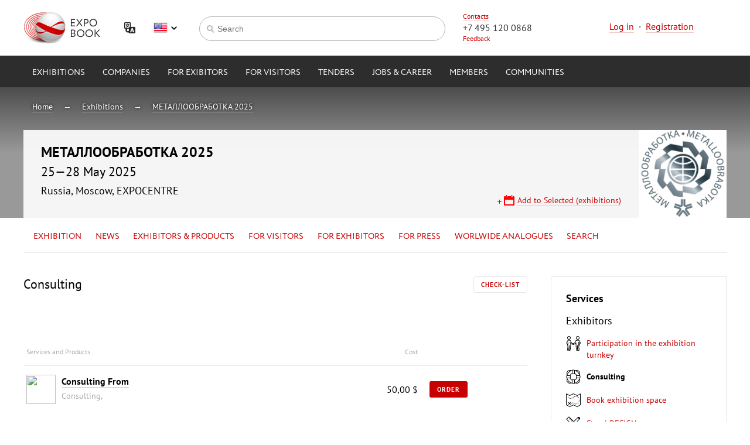

--- FILE ---
content_type: text/html; charset=UTF-8
request_url: https://expo-book.com/exhibitions/4830/services/consultation
body_size: 7019
content:
<!DOCTYPE html>
<!--[if lt IE 9]><html lang="ru" class="lt-ie9 no-js"><![endif]-->
<!--[if gte IE 9]><html lang="ru" class="gte-ie9 no-js"><![endif]-->
<!--[if !IE]>--><html lang="ru" class="no-ie no-js"><!--<![endif]-->
<head>
	<title>EXPOBOOK - Услсги для посетителей и участников выставки</title>

	<meta charset="UTF-8">
	<meta name="viewport" content="width=device-width,initial-scale=1.0">
	<meta name="DESCRIPTION" content="">
	<meta name="KEYWORDS" content="">

	<meta name="google-translate-customization" content="56a951ca70064a93-2382d966788764b4-gce9d6a29150cb0b2-c"></meta>
	
	<link href="/favicon.png" rel="icon" type="image/png" />
	<link rel="stylesheet" href="/staticcontent/css/jgrowl.css" type="text/css">
	<link rel="stylesheet" href="/staticcontent/jquery-ui/jquery-ui.min.css" type="text/css">
	<link rel="stylesheet" href="/staticcontent/jquery-ui/jquery-ui.structure.min.css" type="text/css">
	<link rel="stylesheet" href="/staticcontent/jquery-ui/jquery-ui.theme.min.css" type="text/css">
	<link rel="stylesheet" href="/staticcontent/css/style.css">
	<link rel="stylesheet" href="/staticcontent/css/old.css">
	<link rel="stylesheet" href="/staticcontent/css/new.css">

	<link rel="stylesheet" href="/staticcontent/css/ome.css">

	<script src="/js/jquery.js" type="text/javascript"></script>
	<script src="/js/common.js" type="text/javascript" charset="utf-8"></script>
	<script src="/js/window.js" type="text/javascript" charset="utf-8"></script>

	<script src="/staticcontent/jquery-ui/jquery-ui.min.js" type="text/javascript" charset="utf-8"></script>
	<script src="/staticcontent/jquery-ui/datepicker-ru.js" type="text/javascript" charset="utf-8"></script>
	<script src="/js/site.js" type="text/javascript" charset="utf-8"></script>
    <script src="/js/jquery.dm-uploader.min.js" type="text/javascript" charset="utf-8"></script>

	<script src="/js/widgetcontroller.js" type="text/javascript" charset="utf-8" /><script src="/js/widgetcontroller.js" type="text/javascript" charset="utf-8"></script>
	<script>window.wheader =  new widgetController("WHeader","wheader");window.wheader.logoutUser = function() { this.callphp('logoutUser',arguments);};window.wheader.refresh = function() { this.callphp('refresh',arguments);};window.wheader.addContact = function() { this.callphp('addContact',arguments);};window.wheader.deleteContact = function() { this.callphp('deleteContact',arguments);};window.wheader.search = function() { this.callphp('search',arguments);};window.wheader.setLang = function() { this.callphp('setLang',arguments);};window.wheader.setSign("f20fd441845ce810d0a98b21de8dcac7");window.exhibitionheader =  new widgetController("WExhibitionHeader","exhibitionheader");window.exhibitionheader.sheduleAddEvent = function() { this.callphp('sheduleAddEvent',arguments);};window.exhibitionheader.favorite = function() { this.callphp('favorite',arguments);};window.exhibitionheader.setSign("74a7db65839768ef60bdb146f77695e8");window.services =  new widgetController("WServices","services");window.services.applyFilter = function() { this.callphp('applyFilter',arguments);};window.services.showPage = function() { this.callphp('showPage',arguments);};window.services.deleteService = function() { this.callphp('deleteService',arguments);};window.services.selectServicetype = function() { this.callphp('selectServicetype',arguments);};window.services.searchExhibition = function() { this.callphp('searchExhibition',arguments);};window.services.setSign("f6b83382cbae33f32493a1a53a4d125d");
$(document).ready(function() {
			$('#wheader_searchstring').keypress(function(e) {
			    if(e.which == 13 && typeof(wheader) != 'undefined') {
			        wheader.search(encodeURIComponent($('#wheader_searchstring').val()));
			    }
			});
		});</script>
	<style id="inline_style"></style>
</head>
<body>

	<div class="header">
		<div class="_area" id="_area_header"><div class="_widget" id="_widget_wheader"><div class="slim">
	<div class="header-inner clearfix">
		<div class="header-left">
			<a href="/" class="siteLogo">
				<img src="/staticcontent/img/site/logo.png" alt="EXPOBOOK" class="siteLogo__img">
			</a>
			<a href="#google-translate" class="google-translate"onclick="$('#translate_panel').modal();$('.goog-te-combo').attr('onchange','$.modal.close();');return false;"></a>
			<div class="lang" id="lang">
				<div class="land__current">
											<a class="lang__item lang__item_en" onclick="document.querySelector('#lang').classList.toggle('lang_visible');">English</a>
									</div>
				<div class="lang__dropdown">
					<a class="lang__item lang__item_ru " onclick="wheader.setLang('ru');">Russian</a>
					<a class="lang__item lang__item_en lang__item_disabled" onclick="wheader.setLang('eng');">English</a>
					<a class="lang__item lang__item_google" onclick="$('#translate_panel').modal();$('.goog-te-combo').attr('onchange','$.modal.close();');document.querySelector('#lang').classList.toggle('lang_visible');">Other language</a>
				</div>
			</div>
		</div>
		<div class="header-right">
			<div class="siteContact">
				<div class="siteContactCap"><a href="/contacts">Contacts</a></div>
				<div class="siteContactNum"><a href="tel:" class="tel">+7 495 120 0868</a></div>
				<div class="siteContactAction"><a onclick="loadWindow('WINFeedBack');">Feedback</a></div>
			</div>
							<div class="authBlock to-center">
					<a href="/login">Log in</a>
					&nbsp;&middot;&nbsp;
					<a href="/register">Registration</a>
				</div>
					</div>
		<div class="header-mid">
			<div class="search search_bd">
				<form class="search__form">
					<input class="search__field" id="wheader_searchstring" type="text" placeholder="Search">
					<input class="search__button submit_go" onclick="wheader.search(encodeURIComponent($('#wheader_searchstring').val()));return false;" type="submit" value="nayti">
				</form>
			</div>
		</div>
	</div>
</div>

<div class="mainNav" id="nav">
	<div class="mainNav__wrap" id="navbody">
		<ul class="mainNav__items clearfix">
			<li class="mainNav__item mainNav__item_parent">
				<a href="/exhibitions/" class="mainNav__link">Exhibitions</a>
				<div class="mainNavChild">
					<div class="mainNavChild__cols">
						<div class="mainNavChild__col mainNavChild__col_global">
							<ul class="mainNavChild__items">
								<li class="mainNavChild__item"><a href="/exhibitions/search/" class="mainNavChild__link">Search exhibitions</a></li>
							</ul>
						</div>
						<div class="mainNavChild__col mainNavChild__col_add">
							<ul class="mainNavChild__items">
								<li class="mainNavChild__item"><a href="/exhibitions/add/" class="mainNavChild__link sprite sprite-nav-add">Add exhibition</a></li>
							</ul>
						</div>
											</div>
				</div>
			</li>
			<li class="mainNav__item mainNav__item_parent">
				<a href="/companies/" class="mainNav__link">Companies</a>
				<div class="mainNavChild">
					<div class="mainNavChild__cols">
						<div class="mainNavChild__col mainNavChild__col_global">
							<ul class="mainNavChild__items">
								<li class="mainNavChild__item"><a href="/companies/search/" class="mainNavChild__link">Find companies</a></li>
							</ul>
						</div>
						<div class="mainNavChild__col mainNavChild__col_add">
							<ul class="mainNavChild__items">
								<li class="mainNavChild__item"><a href="/companies/add/" class="mainNavChild__link sprite sprite-nav-add">Add company</a></li>
							</ul>
						</div>
											</div>
				</div>
			</li>
			<li class="mainNav__item">
				<a href="/services/exhibitors" class="mainNav__link">for Exibitors</a>
			</li>
			<li class="mainNav__item">
				<a href="/services/visitors" class="mainNav__link">for Visitors</a>
			</li>
			<li class="mainNav__item mainNav__item_parent">
				<a href="/tenders/" class="mainNav__link">Tenders</a>
				<div class="mainNavChild">
					<div class="mainNavChild__cols">
						<div class="mainNavChild__col mainNavChild__col_global">
							<ul class="mainNavChild__items">
								<li class="mainNavChild__item"><a href="/tenders" class="mainNavChild__link">Search tenders</a></li>
															</ul>
						</div>
						<div class="mainNavChild__col mainNavChild__col_add">
							<ul class="mainNavChild__items">
								<li class="mainNavChild__item"><a href="/tenders/add" class="mainNavChild__link sprite sprite-nav-add">Announce tender</a></li>
							</ul>
						</div>
											</div>
				</div>
			</li>
			<li class="mainNav__item mainNav__item_parent">
				<a href="/job/" class="mainNav__link">Jobs & Career</a>
				<div class="mainNavChild">
					<div class="mainNavChild__cols">
						<div class="mainNavChild__col mainNavChild__col_global">
							<ul class="mainNavChild__items">
								<li class="mainNavChild__item"><a href="/job/vacancies" class="mainNavChild__link">Vacancy catalogue</a></li>
								<li class="mainNavChild__item"><a href="/job/cvs" class="mainNavChild__link">Resume catalogue</a></li>
							</ul>
						</div>
						<div class="mainNavChild__col mainNavChild__col_add">
							<ul class="mainNavChild__items">
							<li class="mainNavChild__item"><a href="/job/vacancies/add" class="mainNavChild__link sprite sprite-nav-add">Add vacancy</a></li>
							</ul>
						</div>
											</div>
				</div>
			</li>
			<li class="mainNav__item ">
				<a href="/users/" class="mainNav__link">Members</a>
							</li>
			<li class="mainNav__item mainNav__item_parent">
				<a href="/communities/" class="mainNav__link">Communities</a>
				<div class="mainNavChild">
					<div class="mainNavChild__cols">
						<div class="mainNavChild__col mainNavChild__col_global">
							<ul class="mainNavChild__items">
								<li class="mainNavChild__item"><a href="/communities/search" class="mainNavChild__link">Search Community</a></li>
							</ul>
						</div>
						<div class="mainNavChild__col mainNavChild__col_add">
							<ul class="mainNavChild__items">
								<li class="mainNavChild__item"><a href="/communities/add" class="mainNavChild__link sprite sprite-nav-add">Add community</a></li>
							</ul>
						</div>
											</div>
				</div>
			</li>
		</ul>
	</div>
	<div class="mainNav__push" id="navpush"></div>
</div>
<div id="translate_panel" style="display:none;">
	<div class="popup-holder">
	<div class="popup">
		<a onclick="$.modal.close();" class="close">Close</a>
		<div class="bricks large-popup">
			<div class="brick brick-header"><h2>Choose language</h2></div>
			<div class="brick">
				<div id="google_translate_element"></div>
			</div>
		</div>
	</div>
	</div>
</div></div><div class="_widget" id="_widget_exhibitionheader"><div class="subheader">
	<div class="subheader-cover" >
		<div class="breadcrumbs breadcrumbs-back">
			<div class="breadcrumb"><a href="/">Home</a></div>
			<div class="breadcrumb"><a href="/exhibitions">Exhibitions</a></div>
							<div class="breadcrumb"><a href="/exhibitions/4830">МЕТАЛЛООБРАБОТКА 2025</a></div>
					</div>
		<div class="slim">
			<div class="ihead">
				<div class="ihead-logo">
					<a href="/exhibitions/4830" class="nobd"><img src="/mediacontent/exhibitions/2020/3/th300_300_180be54e9e583a53349f1dcfa299f057.png" alt="МЕТАЛЛООБРАБОТКА 2025"></a>
				</div>
									<div class="ihead-content">
						<h1>МЕТАЛЛООБРАБОТКА 2025</h1>
						<h2>25&mdash;28 May 2025</h2>
												<p>Russia, Moscow, EXPOCENTRE</p>

												<ul class="ihead-actions">

							
                            							<li class="ihead-action"><a onclick="loadWindow('WINShedule','4830');" id="shedule_add_btn_" class="sprite sprite-schedule-add">Add to Selected (exhibitions)</a></li>
						</ul>
					</div>
							</div>
		</div><!-- .slim -->
	</div><!-- .subheader-cover -->
	<div class="inav">
		<ul class="inav-items">
							<li class="inav-item"><a href="/exhibitions/4830">Exhibition</a></li>
				<li class="inav-item"><a href="/exhibitions/4830/news">News</a></li>
				<li class="inav-item mParent">
					<a href="/exhibitions/4830/members">Exhibitors & Products</a>

<div class="mainNavChild">
	<div class="mainNavChild__cols">
		<div class="mainNavChild__col mainNavChild__col_global">
			<ul class="mainNavChild__items">
				<li class="mainNavChild__item"><a class="mainNavChild__link" href="/exhibitions/4830/subjects">Product categories</a></li>
				<li class="mainNavChild__item"><a class="mainNavChild__link" href="/exhibitions/4830/search">Advanced search</a></li>
			</ul>
		</div>
		<div class="mainNavChild__col mainNavChild__col_add">
			<ul class="mainNavChild__items">
				<li class="mainNavChild__item"><a class="mainNavChild__link" href="/exhibitions/4830/members">Exhibitor List</a></li>
				<li class="mainNavChild__item"><a class="mainNavChild__link" href="/exhibitions/4830/members">Online - exposition</a></li>
			</ul>
		</div>
		<div class="mainNavChild__col mainNavChild__col_add">
			<ul class="mainNavChild__items">
				<li class="mainNavChild__item"><a class="mainNavChild__link" href="/exhibitions/4830/matchmaker">Appointments</a></li>
				<li class="mainNavChild__item"><a class="mainNavChild__link" href="/exhibitions/4830/events">Exhibition events</a></li>
			</ul>
		</div>
	</div>
</div>

				</li>
				<li class="inav-item mParent">
					<a href="/exhibitions/4830/services/visitors">for Visitors</a>

<div class="mainNavChild">
	<div class="mainNavChild__cols">
		<div class="mainNavChild__col mainNavChild__col_global">
			<ul class="mainNavChild__items">
				<li class="mainNavChild__item"><a class="mainNavChild__link" href="/exhibitions/4830/shortinfo">Brief expo description</a></li>
				<li class="mainNavChild__item"><a class="mainNavChild__link" href="/exhibitions/4830/services/tickets">Registration and tickets</a></li>
				<li class="mainNavChild__item"><a class="mainNavChild__link" href="/exhibitions/4830/worktime">Exhibition working hours</a></li>
			</ul>
		</div>
		<div class="mainNavChild__col mainNavChild__col_add">
			<ul class="mainNavChild__items">
				<li class="mainNavChild__item"><a class="mainNavChild__link" href="/exhibitions/4830/location">Getting to trade show</a></li>
				<li class="mainNavChild__item"><a class="mainNavChild__link" href="/exhibitions/4830/social">Exhibition on social media </a></li>
				<li class="mainNavChild__item"><a class="mainNavChild__link" href="/exhibitions/4830/events">Events in the period of exhibition</a></li>
				<li class="mainNavChild__item"><a class="mainNavChild__link" href="/exhibitions/4830/reviews">Comments</a></li>
				<li class="mainNavChild__item"><a class="mainNavChild__link" href="/exhibitions/4830/blog">Discussions</a></li>
			</ul>
		</div>
		<div class="mainNavChild__col mainNavChild__col_edit">
			<ul class="mainNavChild__items">
				<li class="mainNavChild__item"><a class="mainNavChild__link" href="/exhibitions/4830/services/hotel">Trip to the exhibiton & Accomodation</a></li>
				<li class="mainNavChild__item"><a class="mainNavChild__link" href="/exhibitions/4830/info">Useful information</a></li>
				<li class="mainNavChild__item"><a class="mainNavChild__link" href="/exhibitions/4830/matchmaker">Business appointments</a></li>
			</ul>
		</div>
	</div>
</div>

				</li>
				<li class="inav-item mParent">
					<a href="/exhibitions/4830/services/exhibitors">for Exhibitors</a>

<div class="mainNavChild">
	<div class="mainNavChild__cols">
		<div class="mainNavChild__col mainNavChild__col_global">
			<ul class="mainNavChild__items">
				<li class="mainNavChild__item"><a class="mainNavChild__link" href="/exhibitions/4830/shortinfo">Brief expo description</a></li>
				<li class="mainNavChild__item"><a class="mainNavChild__link" href="/exhibitions/4830/participate">Become an exhibitor</a></li>
				<li class="mainNavChild__item"><a class="mainNavChild__link" href="/exhibitions/4830/services/exhibitors">Exhibition preparation</a></li>
				<li class="mainNavChild__item"><a class="mainNavChild__link" href="/exhibitions/4830/services/logistics">Cargo delivery</a></li>
			</ul>
		</div>
		<div class="mainNavChild__col mainNavChild__col_add">
			<ul class="mainNavChild__items">
				<li class="mainNavChild__item"><a class="mainNavChild__link" href="/companies/add">Your company on the portal</a></li>
				<li class="mainNavChild__item"><a class="mainNavChild__link" href="/exhibitions/4830/social">Exhibition on social media </a></li>
				<li class="mainNavChild__item"><a class="mainNavChild__link" href="/exhibitions/4830/events">Events in the period of exhibition</a></li>
				<li class="mainNavChild__item"><a class="mainNavChild__link" href="/exhibitions/4830/reviews">Comments</a></li>
				<li class="mainNavChild__item"><a class="mainNavChild__link" href="/exhibitions/4830/blog">Discussions</a></li>
			</ul>
		</div>
		<div class="mainNavChild__col mainNavChild__col_edit">
			<ul class="mainNavChild__items">

				<li class="mainNavChild__item"><a class="mainNavChild__link" href="/exhibitions/4830/services/hotel">Trip to the exhibiton & Accomodation</a></li>
				<li class="mainNavChild__item"><a class="mainNavChild__link" href="/exhibitions/4830/info">Useful information</a></li>
				<li class="mainNavChild__item"><a class="mainNavChild__link" href="/exhibitions/4830/matchmaker">Business appointments</a></li>
			</ul>
		</div>
	</div>
</div>

				</li>
				<li class="inav-item mParent">
					<a href="/exhibitions/4830/articles">for Press</a>

<div class="mainNavChild">
	<div class="mainNavChild__cols">
		<div class="mainNavChild__col mainNavChild__col_global">
			<ul class="mainNavChild__items">
				<li class="mainNavChild__item"><a class="mainNavChild__link" href="/exhibitions/4830/articles">Press releases</a></li>
				<li class="mainNavChild__item"><a class="mainNavChild__link" href="/exhibitions/4830/shortinfo">Brief expo description</a></li>
				<li class="mainNavChild__item"><a class="mainNavChild__link" onclick="loadWindow('WINExhibitionPressRegister','4830');">Accreditation</a></li>
			</ul>
		</div>
		<div class="mainNavChild__col mainNavChild__col_add">
			<ul class="mainNavChild__items">
				<li class="mainNavChild__item"><a class="mainNavChild__link" href="/exhibitions/4830/social">Exhibition on social media </a></li>
				<li class="mainNavChild__item"><a class="mainNavChild__link" href="/exhibitions/4830/services/hotel">Trip to the exhibiton & Accomodation</a></li>
				<li class="mainNavChild__item"><a class="mainNavChild__link" href="/exhibitions/4830/info">Useful information</a></li>
			</ul>
		</div>
		<div class="mainNavChild__col mainNavChild__col_edit">
			<ul class="mainNavChild__items">
				<li class="mainNavChild__item"><a class="mainNavChild__link" href="/exhibitions/4830/matchmaker">Interview appointments</a>				</li>
				<li class="mainNavChild__item"></li>
				<li class="mainNavChild__item"></li>
			</ul>
		</div>
	</div>
</div>

				</li>
				<li class="inav-item"><a href="/exhibitions/4830/brand">Worlwide analogues</a></li>
				<li class="inav-item"><a href="/exhibitions/4830/search">Search</a></li>
									</ul>
	</div>
</div><!-- .subheader -->
</div></div>	</div>

	<div class="content slim">
		<div class="main">
			<div class="_area" id="_area_content"><div class="_widget" id="_widget_services">									<div class="line">
											<div class="cols">
							<div class="col col-2of3">
								<h2>Consulting</h2>
							</div>
							<div class="col col-1of3 to right">
                                                                <a class="button button-light" onclick="loadWindow('WINChecklist','4830');">Check-list</a>
							</div>
						</div>
									</div>
								<div class="line">
											<table class="table table-vam" style="margin-bottom: 60px;">
							<thead>
								<tr>
									<th width="50%">Services and Products</th>
									<th width="30%" class="to-right">Cost</th>
									<th></th>
								</tr>
							</thead>
							<tbody>
																	<tr>
										<td>
											<div class="user">
												<div class="user-item user-name"><a href="/companies/" class="dark"><img src="" class="user-pic"/>Consulting From </a></div>
												<div class="user-item user-caption fs-minor fz-s">Consulting, <a href="/companies/"></a></div>
											</div>
										</td>
										<td class="to-right nobr">
																							50,00 $</span>
																					</td>
																					<td><a class="button button" href="/exhibitions/4830/services/consultation/order">ORDER</a></td>
																			</tr>
																									<tr id="service_1">
										<td>
											<div class="user">
												<div class="user-item user-name">
													<a href="/services/exhibitors" class="dark"><img class="user-pic" alt="Consulting services" src="/staticcontent/img/services/31.png" style="width: 50px;"></a>
                                                    <a href="/companies/30/services/1" class="dark">Consulting services</a>
                                                </div>
												<div class="user-item user-caption fs-minor fz-s">Consulting, <a href="/companies/30"></a></div>
											</div>
										</td>
										<td class="to-right nobr">
																							<span class="minor fz-s">Cost discussed in the order</span>
																					<td>
                                            <a class="button button-accent" href="/companies/30/services/1">Order</a>
                                        </td>
									</tr>
																	<tr id="service_6">
										<td>
											<div class="user">
												<div class="user-item user-name">
													<a href="/services/exhibitors" class="dark"><img class="user-pic" alt="Организация B2B переговоров" src="/staticcontent/img/services/31.png" style="width: 50px;"></a>
                                                    <a href="/companies/1272/services/6" class="dark">Организация B2B переговоров</a>
                                                </div>
												<div class="user-item user-caption fs-minor fz-s">Consulting, <a href="/companies/1272">B2B POINT</a></div>
											</div>
										</td>
										<td class="to-right nobr">
																							<span class="minor fz-s">Cost discussed in the order</span>
																					<td>
                                            <a class="button button-accent" href="/companies/1272/services/6">Order</a>
                                        </td>
									</tr>
																	<tr id="service_4">
										<td>
											<div class="user">
												<div class="user-item user-name">
													<a href="/services/exhibitors" class="dark"><img class="user-pic" alt="Consulting" src="/staticcontent/img/services/31.png" style="width: 50px;"></a>
                                                    <a href="/companies/31/services/4" class="dark">Consulting</a>
                                                </div>
												<div class="user-item user-caption fs-minor fz-s">Consulting, <a href="/companies/31">Expo group</a></div>
											</div>
										</td>
										<td class="to-right nobr">
																							<span class="minor fz-s">Cost discussed in the order</span>
																					<td>
                                            <a class="button button-accent" href="/companies/31/services/4">Order</a>
                                        </td>
									</tr>
															</tbody>
						</table>
					
				</div>
									<hr class="separator">
					<a class="button" href="/exhibitions/4830/pre-participate">Exhibition participation application</a>&nbsp;
											<a class="button" href="/exhibitions/4830/services/tickets">Exhibition pass</a>
																<div class="line">
					<div class="pages">
							
						
			<span class="pages-num">
				<span class="page active">1</span><a class="page" onclick="services.showPage(2);">2</a><a class="page" onclick="services.showPage(3);">3</a><span class="page">...</span>			</span>
			
							<span class="pages-next">
					<a onclick="services.showPage(2);" class="page">Next</a>
					<!-- <a onclick="services.showPage(6);" class="page">Last</a> -->
				</span>
						
		</div>
		</div><!-- .line -->
</div></div>		</div>
		<div class="aside">
			<div class="_area" id="_area_right"><div class="_widget" id="_widget_servicesmenu"><div class="line">
	<div class="bricks bricks-border services-menu">
		<div class="brick">
			<h3><b>Services</b></h3>
			<div class="list">
				<div class="list-title">Exhibitors</div>
				<ul class="list-items">
									<!-- <div class="brick brick-stick"> -->
					<li class="list-item">
						<div class="theme">
							<a class="theme-link" id="service_selector_1" href="/exhibitions/4830/services/participate">
								<img class="theme-img" alt="Participation in the exhibition turnkey" src="/staticcontent/img/services/1.png">
								<span class="theme-name"><u>Participation in the exhibition turnkey</u></span>
							</a>
						</div>
					</li>
					<!-- </div> -->
									<!-- <div class="brick brick-stick"> -->
					<li class="list-item">
						<div class="theme">
							<a class="theme-link active" id="service_selector_31" href="/exhibitions/4830/services/consultation">
								<img class="theme-img" alt="Consulting" src="/staticcontent/img/services/31.png">
								<span class="theme-name"><u>Consulting</u></span>
							</a>
						</div>
					</li>
					<!-- </div> -->
									<!-- <div class="brick brick-stick"> -->
					<li class="list-item">
						<div class="theme">
							<a class="theme-link" id="service_selector_2" href="/exhibitions/4830/services/placebooking">
								<img class="theme-img" alt="Book exhibition space" src="/staticcontent/img/services/2.png">
								<span class="theme-name"><u>Book exhibition space</u></span>
							</a>
						</div>
					</li>
					<!-- </div> -->
									<!-- <div class="brick brick-stick"> -->
					<li class="list-item">
						<div class="theme">
							<a class="theme-link" id="service_selector_3" href="/exhibitions/4830/services/standdesign">
								<img class="theme-img" alt="Stand DESIGN" src="/staticcontent/img/services/3.png">
								<span class="theme-name"><u>Stand DESIGN</u></span>
							</a>
						</div>
					</li>
					<!-- </div> -->
									<!-- <div class="brick brick-stick"> -->
					<li class="list-item">
						<div class="theme">
							<a class="theme-link" id="service_selector_4" href="/exhibitions/4830/services/standbiuld">
								<img class="theme-img" alt="Stand Construction" src="/staticcontent/img/services/4.png">
								<span class="theme-name"><u>Stand Construction</u></span>
							</a>
						</div>
					</li>
					<!-- </div> -->
									<!-- <div class="brick brick-stick"> -->
					<li class="list-item">
						<div class="theme">
							<a class="theme-link" id="service_selector_5" href="/exhibitions/4830/services/furniture">
								<img class="theme-img" alt="Exhibition furniture" src="/staticcontent/img/services/5.png">
								<span class="theme-name"><u>Exhibition furniture</u></span>
							</a>
						</div>
					</li>
					<!-- </div> -->
									<!-- <div class="brick brick-stick"> -->
					<li class="list-item">
						<div class="theme">
							<a class="theme-link" id="service_selector_6" href="/exhibitions/4830/services/presentation">
								<img class="theme-img" alt="Presentation technique" src="/staticcontent/img/services/6.png">
								<span class="theme-name"><u>Presentation technique</u></span>
							</a>
						</div>
					</li>
					<!-- </div> -->
									<!-- <div class="brick brick-stick"> -->
					<li class="list-item">
						<div class="theme">
							<a class="theme-link" id="service_selector_7" href="/exhibitions/4830/services/devices">
								<img class="theme-img" alt="Electrical Appliances" src="/staticcontent/img/services/7.png">
								<span class="theme-name"><u>Electrical Appliances</u></span>
							</a>
						</div>
					</li>
					<!-- </div> -->
									<!-- <div class="brick brick-stick"> -->
					<li class="list-item">
						<div class="theme">
							<a class="theme-link" id="service_selector_8" href="/exhibitions/4830/services/communication">
								<img class="theme-img" alt="Communication Services" src="/staticcontent/img/services/8.png">
								<span class="theme-name"><u>Communication Services</u></span>
							</a>
						</div>
					</li>
					<!-- </div> -->
									<!-- <div class="brick brick-stick"> -->
					<li class="list-item">
						<div class="theme">
							<a class="theme-link" id="service_selector_9" href="/exhibitions/4830/services/logistics">
								<img class="theme-img" alt="LOGISTICS and Customs Services" src="/staticcontent/img/services/9.png">
								<span class="theme-name"><u>LOGISTICS and Customs Services</u></span>
							</a>
						</div>
					</li>
					<!-- </div> -->
									<!-- <div class="brick brick-stick"> -->
					<li class="list-item">
						<div class="theme">
							<a class="theme-link" id="service_selector_10" href="/exhibitions/4830/services/tickets">
								<img class="theme-img" alt="Tickets for Exhibitions" src="/staticcontent/img/services/10.png">
								<span class="theme-name"><u>Tickets for Exhibitions</u></span>
							</a>
						</div>
					</li>
					<!-- </div> -->
									<!-- <div class="brick brick-stick"> -->
					<li class="list-item">
						<div class="theme">
							<a class="theme-link" id="service_selector_11" href="/exhibitions/4830/services/visa">
								<img class="theme-img" alt="Visa support" src="/staticcontent/img/services/11.png">
								<span class="theme-name"><u>Visa support</u></span>
							</a>
						</div>
					</li>
					<!-- </div> -->
									<!-- <div class="brick brick-stick"> -->
					<li class="list-item">
						<div class="theme">
							<a class="theme-link" id="service_selector_32" href="/exhibitions/4830/services/invitation">
								<img class="theme-img" alt="Invitations" src="/staticcontent/img/services/32.png">
								<span class="theme-name"><u>Invitations</u></span>
							</a>
						</div>
					</li>
					<!-- </div> -->
									<!-- <div class="brick brick-stick"> -->
					<li class="list-item">
						<div class="theme">
							<a class="theme-link" id="service_selector_12" href="/exhibitions/4830/services/print">
								<img class="theme-img" alt="Publishing and Printing" src="/staticcontent/img/services/12.png">
								<span class="theme-name"><u>Publishing and Printing</u></span>
							</a>
						</div>
					</li>
					<!-- </div> -->
									<!-- <div class="brick brick-stick"> -->
					<li class="list-item">
						<div class="theme">
							<a class="theme-link" id="service_selector_13" href="/exhibitions/4830/services/flowers">
								<img class="theme-img" alt="Floristics" src="/staticcontent/img/services/13.png">
								<span class="theme-name"><u>Floristics</u></span>
							</a>
						</div>
					</li>
					<!-- </div> -->
									<!-- <div class="brick brick-stick"> -->
					<li class="list-item">
						<div class="theme">
							<a class="theme-link" id="service_selector_14" href="/exhibitions/4830/services/stuff">
								<img class="theme-img" alt="Staff ( temporary personnel )" src="/staticcontent/img/services/14.png">
								<span class="theme-name"><u>Staff ( temporary personnel )</u></span>
							</a>
						</div>
					</li>
					<!-- </div> -->
									<!-- <div class="brick brick-stick"> -->
					<li class="list-item">
						<div class="theme">
							<a class="theme-link" id="service_selector_15" href="/exhibitions/4830/services/catering">
								<img class="theme-img" alt="Catering" src="/staticcontent/img/services/15.png">
								<span class="theme-name"><u>Catering</u></span>
							</a>
						</div>
					</li>
					<!-- </div> -->
									<!-- <div class="brick brick-stick"> -->
					<li class="list-item">
						<div class="theme">
							<a class="theme-link" id="service_selector_16" href="/exhibitions/4830/services/security">
								<img class="theme-img" alt="Security" src="/staticcontent/img/services/16.png">
								<span class="theme-name"><u>Security</u></span>
							</a>
						</div>
					</li>
					<!-- </div> -->
									<!-- <div class="brick brick-stick"> -->
					<li class="list-item">
						<div class="theme">
							<a class="theme-link" id="service_selector_17" href="/exhibitions/4830/services/cleaning">
								<img class="theme-img" alt="CLEANING services" src="/staticcontent/img/services/17.png">
								<span class="theme-name"><u>CLEANING services</u></span>
							</a>
						</div>
					</li>
					<!-- </div> -->
									<!-- <div class="brick brick-stick"> -->
					<li class="list-item">
						<div class="theme">
							<a class="theme-link" id="service_selector_18" href="/exhibitions/4830/services/other">
								<img class="theme-img" alt="Other services" src="/staticcontent/img/services/18.png">
								<span class="theme-name"><u>Other services</u></span>
							</a>
						</div>
					</li>
					<!-- </div> -->
								</ul>
			</div>
			<hr class="separator">
			<div class="list">
				<div class="list-title">Visitors</div>
				<ul class="list-items">
									<!-- <div class="brick brick-stick"> -->
					<li class="list-item">
						<div class="theme">
							<a class="theme-link" id="service_selector_30" href="/exhibitions/4830/services/visit">
								<img class="theme-img" alt="Visit the exhibition turnkey" src="/staticcontent/img/services/30.png">
								<span class="theme-name"><u>Visit the exhibition turnkey</u></span>
							</a>
						</div>
					</li>
					<!-- </div> -->
									<!-- <div class="brick brick-stick"> -->
					<li class="list-item">
						<div class="theme">
							<a class="theme-link" id="service_selector_10" href="/exhibitions/4830/services/tickets">
								<img class="theme-img" alt="Tickets for Exhibitions" src="/staticcontent/img/services/10.png">
								<span class="theme-name"><u>Tickets for Exhibitions</u></span>
							</a>
						</div>
					</li>
					<!-- </div> -->
									<!-- <div class="brick brick-stick"> -->
					<li class="list-item">
						<div class="theme">
							<a class="theme-link" id="service_selector_19" href="/exhibitions/4830/services/catalogue">
								<img class="theme-img" alt="Catalogue" src="/staticcontent/img/services/19.png">
								<span class="theme-name"><u>Catalogue</u></span>
							</a>
						</div>
					</li>
					<!-- </div> -->
									<!-- <div class="brick brick-stick"> -->
					<li class="list-item">
						<div class="theme">
							<a class="theme-link" id="service_selector_11" href="/exhibitions/4830/services/visa">
								<img class="theme-img" alt="Visa support" src="/staticcontent/img/services/11.png">
								<span class="theme-name"><u>Visa support</u></span>
							</a>
						</div>
					</li>
					<!-- </div> -->
									<!-- <div class="brick brick-stick"> -->
					<li class="list-item">
						<div class="theme">
							<a class="theme-link" id="service_selector_32" href="/exhibitions/4830/services/invitation">
								<img class="theme-img" alt="Invitations" src="/staticcontent/img/services/32.png">
								<span class="theme-name"><u>Invitations</u></span>
							</a>
						</div>
					</li>
					<!-- </div> -->
									<!-- <div class="brick brick-stick"> -->
					<li class="list-item">
						<div class="theme">
							<a class="theme-link" id="service_selector_20" href="/exhibitions/4830/services/courier">
								<img class="theme-img" alt="Courier services" src="/staticcontent/img/services/20.png">
								<span class="theme-name"><u>Courier services</u></span>
							</a>
						</div>
					</li>
					<!-- </div> -->
									<!-- <div class="brick brick-stick"> -->
					<li class="list-item">
						<div class="theme">
							<a class="theme-link" id="service_selector_21" href="/exhibitions/4830/services/avia">
								<img class="theme-img" alt="Tickets" src="/staticcontent/img/services/21.png">
								<span class="theme-name"><u>Tickets</u></span>
							</a>
						</div>
					</li>
					<!-- </div> -->
									<!-- <div class="brick brick-stick"> -->
					<li class="list-item">
						<div class="theme">
							<a class="theme-link" id="service_selector_22" href="/exhibitions/4830/services/vipservice">
								<img class="theme-img" alt="VIP service at airports" src="/staticcontent/img/services/22.png">
								<span class="theme-name"><u>VIP service at airports</u></span>
							</a>
						</div>
					</li>
					<!-- </div> -->
									<!-- <div class="brick brick-stick"> -->
					<li class="list-item">
						<div class="theme">
							<a class="theme-link" id="service_selector_23" href="/exhibitions/4830/services/hotel">
								<img class="theme-img" alt="Accommodation" src="/staticcontent/img/services/23.png">
								<span class="theme-name"><u>Accommodation</u></span>
							</a>
						</div>
					</li>
					<!-- </div> -->
									<!-- <div class="brick brick-stick"> -->
					<li class="list-item">
						<div class="theme">
							<a class="theme-link" id="service_selector_24" href="/exhibitions/4830/services/transfer">
								<img class="theme-img" alt="Transport services" src="/staticcontent/img/services/24.png">
								<span class="theme-name"><u>Transport services</u></span>
							</a>
						</div>
					</li>
					<!-- </div> -->
									<!-- <div class="brick brick-stick"> -->
					<li class="list-item">
						<div class="theme">
							<a class="theme-link" id="service_selector_25" href="/exhibitions/4830/services/transportrent">
								<img class="theme-img" alt="Transport-hire" src="/staticcontent/img/services/25.png">
								<span class="theme-name"><u>Transport-hire</u></span>
							</a>
						</div>
					</li>
					<!-- </div> -->
									<!-- <div class="brick brick-stick"> -->
					<li class="list-item">
						<div class="theme">
							<a class="theme-link" id="service_selector_26" href="/exhibitions/4830/services/translators">
								<img class="theme-img" alt="Translators" src="/staticcontent/img/services/26.png">
								<span class="theme-name"><u>Translators</u></span>
							</a>
						</div>
					</li>
					<!-- </div> -->
									<!-- <div class="brick brick-stick"> -->
					<li class="list-item">
						<div class="theme">
							<a class="theme-link" id="service_selector_27" href="/exhibitions/4830/services/guides">
								<img class="theme-img" alt="Guides" src="/staticcontent/img/services/27.png">
								<span class="theme-name"><u>Guides</u></span>
							</a>
						</div>
					</li>
					<!-- </div> -->
									<!-- <div class="brick brick-stick"> -->
					<li class="list-item">
						<div class="theme">
							<a class="theme-link" id="service_selector_28" href="/exhibitions/4830/services/absenteetour">
								<img class="theme-img" alt="Remote trade fair visiting" src="/staticcontent/img/services/28.png">
								<span class="theme-name"><u>Remote trade fair visiting</u></span>
							</a>
						</div>
					</li>
					<!-- </div> -->
									<!-- <div class="brick brick-stick"> -->
					<li class="list-item">
						<div class="theme">
							<a class="theme-link" id="service_selector_29" href="/exhibitions/4830/services/touristservice">
								<img class="theme-img" alt="Travel services" src="/staticcontent/img/services/29.png">
								<span class="theme-name"><u>Travel services</u></span>
							</a>
						</div>
					</li>
					<!-- </div> -->
									<!-- <div class="brick brick-stick"> -->
					<li class="list-item">
						<div class="theme">
							<a class="theme-link" id="service_selector_18" href="/exhibitions/4830/services/other">
								<img class="theme-img" alt="Other services" src="/staticcontent/img/services/18.png">
								<span class="theme-name"><u>Other services</u></span>
							</a>
						</div>
					</li>
					<!-- </div> -->
								</ul>
			</div>
		</div>
	</div>
</div></div><div class="_widget" id="_widget_right_payed_block"></div></div>	
							
		<script async src="https://pagead2.googlesyndication.com/pagead/js/adsbygoogle.js"></script>
<!-- expo verty -->
<ins class="adsbygoogle"
     style="display:inline-block;width:250px;height:350px"
     data-ad-client="ca-pub-6727534011965515"
     data-ad-slot="7576313244"></ins>
<script>
     (adsbygoogle = window.adsbygoogle || []).push({});
</script>

		</div>
	</div>

	<div class="footer">
		<div class="_area" id="_area_footer"><div class="_widget" id="_widget_wfooter"><div class="footer__content clearfix">
	<div class="siteMap">
		<ul class="siteMap__cols">
						<li class="siteMap__col">
				<div class="siteMap__box">
					<h3 class="siteMap__title">Exhibitions</h3>
					<ul class="siteMap__items">
						<li class="siteMap__item"><a href="/exhibitions/search" class="siteMap__link">Search exhibitions</a></li>
						<li class="siteMap__item"><a href="/exhibitions/calendar" class="siteMap__link">Exhibition calendar</a></li>
											</ul>
				</div>
			</li>
			<li class="siteMap__col">
				<div class="siteMap__box">
					<h3 class="siteMap__title">Companies</h3>
					<ul class="siteMap__items">
						<li class="siteMap__item"><a href="/companies" class="siteMap__link">Search companies</a></li>
						<li class="siteMap__item"><a href="/companies/map" class="siteMap__link">Companies on the map</a></li>
											</ul>
				</div>
			</li>
			<li class="siteMap__col">
				<div class="siteMap__box">
					<h3 class="siteMap__title">Tenders</h3>
					<ul class="siteMap__items">
						<li class="siteMap__item"><a href="/tenders" class="siteMap__link">Search</a></li>
						<li class="siteMap__item"><a href="/tenders/add" class="siteMap__link">Add tender</a></li>
					</ul>
				</div>
							</li>
				<li class="siteMap__col">
							<div class="siteMap__box">
					<h3 class="siteMap__title">Jobs & Career</h3>
					<ul class="siteMap__items">
						<li class="siteMap__item"><a href="/job/cvs" class="siteMap__link">Resume</a></li>
						<li class="siteMap__item"><a href="/job/vacancies" class="siteMap__link">Vacancies</a></li>
						<li class="siteMap__item"><a href="/job/vacancies/add" class="siteMap__link">Add vacancy</a></li>
						<li class="siteMap__item"><a href="/job/vacancies/add" class="siteMap__link">Add resume</a></li>
					</ul>
				</div>
			</li>
							<li class="siteMap__col">
					<div class="siteMap__box">
						<h3 class="siteMap__title">Members and Communities </h3>
						<ul class="siteMap__items">
							<li class="siteMap__item"><a href="/users" class="siteMap__link">Members</a></li>
							<li class="siteMap__item"><a href="/communities/search" class="siteMap__link">Search communities </a></li>
							<li class="siteMap__item"><a href="/communities/add" class="siteMap__link">Add community</a></li>
						</ul>
					</div>
				</li>
					</ul>
		<div class="siteMap__search">
			<div class="search search_fix">
				<form class="search__form">
					<input class="search__field" type="text" id="wfooter_searchstring">
					<input class="search__button  submit_go" type="submit" value="Search" onclick="wheader.search(encodeURIComponent($('#wfooter_searchstring').val()));return false;">
				</form>
			</div>
		</div>
	</div>
	<div class="formalNav">
		<ul class="formalNav__items">
			<li class="formalNav__item"><a href="/rules/" class="formalNav__link">Information Placement Rules</a></li>
			<li class="formalNav__item"><a href="/exhibitions/" class="formalNav__link">Exhibitions</a></li>
			<li class="formalNav__item"><a href="/about/" class="formalNav__link">About the project</a></li>
			<li class="formalNav__item"><a href="/contacts/" class="formalNav__link">Contacts</a></li>
		</ul>
	</div>
	<div class="footer__copy">
		<p>© 2026 EXPO-BOOK. International Exhibiton Portal (social network)</p>
		<p>All rights reserved. Use of materials with reference to expo-book .com only.</p>
		<p><a href="/terms_of_use/">Terms of use</a></p>
	</div>
	<div class="footer__author">
		<!--
		<div class="duotek">
			<a href="http://duotek.ru" class="duotek__link"><img src="/staticcontent/img/site/duotek.png" alt="duotek" class="duotek__image"><span class="duotek__title">sozdanie-i-podderzhka</span></a>
		</div>
		-->
	</div>
</div>
<!-- TRANSLATE -->
<script type="text/javascript">
function googleTranslateElementInit() {
  new google.translate.TranslateElement({pageLanguage: 'ru', layout: google.translate.TranslateElement.InlineLayout.HORIZONTAL, autoDisplay: false, multilanguagePage: true}, 'google_translate_element');
}
</script><script type="text/javascript" src="//translate.google.com/translate_a/element.js?cb=googleTranslateElementInit"></script>
<!-- /TRANSLATE -->
<!-- Yandex.Metrika counter -->
<script type="text/javascript">
(function (d, w, c) {
    (w[c] = w[c] || []).push(function() {
        try {
            w.yaCounter28543061 = new Ya.Metrika({id:28543061,
                    webvisor:true,
                    clickmap:true,
                    trackLinks:true,
                    accurateTrackBounce:true});
        } catch(e) { }
    });

    var n = d.getElementsByTagName("script")[0],
        s = d.createElement("script"),
        f = function () { n.parentNode.insertBefore(s, n); };
    s.type = "text/javascript";
    s.async = true;
    s.src = (d.location.protocol == "https:" ? "https:" : "http:") + "//mc.yandex.ru/metrika/watch.js";

    if (w.opera == "[object Opera]") {
        d.addEventListener("DOMContentLoaded", f, false);
    } else { f(); }
})(document, window, "yandex_metrika_callbacks");
</script>
<noscript><div><img src="//mc.yandex.ru/watch/28543061" style="position:absolute; left:-9999px;" alt="" /></div></noscript>
<!-- /Yandex.Metrika counter --></div></div>	</div>

</body>
</html>

--- FILE ---
content_type: text/html; charset=utf-8
request_url: https://www.google.com/recaptcha/api2/aframe
body_size: 267
content:
<!DOCTYPE HTML><html><head><meta http-equiv="content-type" content="text/html; charset=UTF-8"></head><body><script nonce="X3naAj4oqJ6hDwMSTjm36A">/** Anti-fraud and anti-abuse applications only. See google.com/recaptcha */ try{var clients={'sodar':'https://pagead2.googlesyndication.com/pagead/sodar?'};window.addEventListener("message",function(a){try{if(a.source===window.parent){var b=JSON.parse(a.data);var c=clients[b['id']];if(c){var d=document.createElement('img');d.src=c+b['params']+'&rc='+(localStorage.getItem("rc::a")?sessionStorage.getItem("rc::b"):"");window.document.body.appendChild(d);sessionStorage.setItem("rc::e",parseInt(sessionStorage.getItem("rc::e")||0)+1);localStorage.setItem("rc::h",'1768365832405');}}}catch(b){}});window.parent.postMessage("_grecaptcha_ready", "*");}catch(b){}</script></body></html>

--- FILE ---
content_type: text/css
request_url: https://expo-book.com/staticcontent/css/old.css
body_size: 4095
content:
/* OLD */
.list-dl:after,
.clear,
.clearfix:after {
	display: block;
	float: none;
	clear: both;
	width: 100%;
	height: 0;
}
.list-dl:after,
.clearfix:after { content: ''; }
/* OLD HEADER
.header {
	position: relative;
	z-index: 50;
}
	.header__content {
		margin: 0 auto;
		padding: 0px 15px 0px;
		max-width: 1200px;
		font-size: 0;
	}
	.header__logo,
	.header__lang,
	.header__search,
	.header__user {
		display: inline-block;
		font-size: 16px;
		vertical-align: middle;
	}
	.header__logo { width: 18%; }
	.header__lang { width: 10%; }
	.header__search { width: 52%; }
	.header__user { width: 20%; } */

/* site logo
.siteLogo {
	display: inline-block;
	border: none;
	font-size: 0;
	text-decoration: none;
}
	.siteLogo__img {
		width: 131px;
		height: 55px;
	} */
/* lang
.lang {
	position: relative;
	z-index: 150;
	font-size: 0;
}
	.land__current {
		position: relative;
		z-index: +2;
		width: 60px;
		border: 1px solid transparent;
		border-radius: 3px;
		background-color: #fff;
	}
	.land__current:hover { border-color: #ccc; }
	.lang_visible .land__current {
		border-color: #ccc;
		-webkit-box-shadow: inset 0 0 5px rgba(0,0,0,0.25);
		box-shadow: inset 0 0 5px rgba(0,0,0,0.25);
	}
	.lang_visible .land__current:before,
	.land__current:hover:before {
		content: '';
		position: absolute;
		top: 50%;
		right: 10px;
		margin-top: -3px;
		width: 10px;
		height: 6px;
		background: transparent url('/staticcontent/img/site/sprite.png') -16px -18px;
	}
	.lang__dropdown {
		overflow: hidden;
		display: none;
		position: absolute;
		z-index: +1;
		top: 100%;
		left: 0;
		margin-top: -3px;
		padding-top: 3px;
		width: 60px;
		border: 1px solid #ccc;
		border-top: none;
		border-radius: 0  0 3px 3px;
		background-color: #fff;
	}
	.lang_visible .lang__dropdown { display: block; }
		.lang__item {
			display: inline-block;
			position: relative;
			width: 100%;
			height: 30px;
			border: none;
			font-size: 0;
		}
		.lang__dropdown .lang__item:hover { background-color: #eee; }
		.lang__item:before {
			content: '';
			position: absolute;
			top: 50%;
			left: 10px;
			margin-top: -10px;
			width: 24px;
			height: 19px;
			background-color: transparent;
			background-image: url('/staticcontent/img/site/lang.png');
			background-repeat: no-repeat;
		}
		.lang__item_disabled { display: none; }
		.lang__item_ru:before { background-position: 0 0; }
		.lang__item_en:before { background-position: 0 -19px; } */

/* search */
.search {
	position: relative;
	text-align: left;
}
	.search__form {}
		.search__field,
		.search__button {
			margin: 0;
			border: none;
			outline: none;
		}
		input.search__field {
			width: 100% !important;
			padding: 11px 15px 11px 30px !important;
			border: 1px solid #b3b3b3 !important;
			border-radius: 50px !important;
			-webkit-box-sizing: border-box;
			-moz-box-sizing: border-box;
			box-sizing: border-box;
			color: #2d2d2d !important;
			font-size: 14px !important;
			line-height: 18px !important;
		}
		.search__field:focus { border-color: #2d2d2d; }
		.search_fix .search__field { max-width: 230px; }
		.search__button,
		.search__icon {
			position: absolute;
			z-index: +1;
			top: 50%;
			left: 11px;
			margin-top: -8px;
			padding: 0;
			width: 16px;
			height: 16px;
			background: transparent url('/staticcontent/img/site/sprite.png') no-repeat 0 -16px;
			font-size: 0;
		}
		.search__button { cursor: pointer; }
		.search__field:focus + .search__button,
		.search__field:focus + .search__icon { background-position: 0 0; }
	.search-sm input.search__field {
		padding: 5px 15px 5px 30px !important;
	}
.search-field {
	position: relative;
	margin-right: 100px;
	height: 40px;
}
.search-btn {
	position: relative;
	top: -40px;
	margin-bottom: -40px;
	float: right;
	width: 80px;
	height: 40px;
}
	.search-btn .button {
		padding: 0;
		border: none;
		width: 100%;
		height: 40px;
		font-size: 12px;
		line-height: 42px;
	}
	.search-adv {
		margin-top: 10px;
		margin-left: 31px;
		margin-right: 120px;
	}
	.search-adv-l { position: relative; }
	.search-adv-l:before {
		content: "+";
		position: absolute;
		right: 100%;
		margin-right: .25em;
	}
	.search-adv-l.set:before {
		content: "−";
	}

/* user block
.userBlock {
	position: relative;
	z-index: 150;
}
	.userBlock__pic {
		display: inline-block;
		position: relative;
		font-size: 0;
		vertical-align: middle;
	}
		.userBlock__notice {
			position: absolute;
			top: 50%;
			left: 0;
			margin: -12px 0 0 -20px;
			padding: 0;
			width: 24px;
			height: 24px;
			border: none;
			border-radius: 50%;
			background-color: #ffc107;
			color: #2a2a2a;
			font-size: 12px;
			line-height: 24px;
			text-align: center;
			text-decoration: none;
		}
		.userBlock__link { border: none; }
			.userBlock__img {
				display: block;
				width: 70px;
				height: 70px;
			}
	.userBlock__settings {
		display: inline-block;
		position: relative;
		margin-left: 10px;
		vertical-align: middle;
	}
		.userBlock__settingsSwitch {
			position: relative;
			display: inline-block;
			width: 30px;
			height: 30px;
			border: 1px solid transparent;
			border-radius: 3px;
			font-size: 0;
			text-decoration: none;
			vertical-align: top;
		}
		.userBlock__settingsSwitch:before {
			content: "";
			position: absolute;
			top: 50%;
			left: 50%;
			margin: -9px 0 0 -9px;
			width: 18px;
			height: 18px;
			background: transparent url("/staticcontent/img/site/sprite.png") no-repeat -16px 0;
		}
		.userBlock__settingsSwitch:hover,
		.userBlock__settingsSwitch_on { border-color: #ccc; }
		.userBlock__settingsSwitch_on {
			-webkit-box-shadow: inset 0 0 5px rgba(0,0,0,0.25);
			box-shadow: inset 0 0 5px rgba(0,0,0,0.25);
		} */

/* tail dropdown
.tailDropdown {
	display: none;
	position: absolute;
	top: 100%;
	left: 50%;
	margin-left: -80px;
	width: 160px;
}
.tailDropdown_visible { display: block; }
	.tailDropdown__gap {
		position: relative;
		margin-top: 10px;
		border: 1px solid #ccc;
		background-color: #fff;
		-webkit-box-shadow: 0 4px 12px rgba(0,0,0,0.2);
		box-shadow: 0 4px 12px rgba(0,0,0,0.2);
	}
	.tailDropdown__gap:before,
	.tailDropdown__gap:after {
		content: "";
		position: absolute;
		left: 50%;
		-webkit-transform: rotate(45deg);
		-ms-transform: rotate(45deg);
		-o-transform: rotate(45deg);
		transform: rotate(45deg);
	}
	.tailDropdown__gap:before {
		z-index: +1;
		top: -5px;
		margin-left: -8px;
		width: 16px;
		height: 16px;
		background-color: #fff;
	}
	.tailDropdown__gap:after {
		z-index: -1;
		top: -7px;
		margin-left: -9px;
		width: 18px;
		height: 18px;
		background-color: #ccc;
		-webkit-box-shadow: 0 3px 9px rgba(0,0,0,0.2);
		box-shadow: 0 3px 9px rgba(0,0,0,0.2);
	}
	.ie .tailDropdown__gap:before,
	.ie .tailDropdown__gap:after { display: none; }
		.tailDropdown__content {
			position: relative;
			z-index: +2;
			padding: 10px 15px;
		} */

/* OLD MAIN NAV */
.mainNav {}
	.mainNav__wrap {
		position: relative;
		z-index: 100;
		background-color: #2d2d2d;
		font: 14px/1 'Circe', Helvetica, Arial, sans-serif;
		text-transform: uppercase;
		-webkit-transition: box-shadow 150ms;
		-o-transition: box-shadow 150ms;
		transition: box-shadow 150ms;
	}
	.mainNav__wrap.fixed {
		position: fixed;
		z-index: 150;
		top: 0;
		left: 0;
		width: 100%;
		-webkit-box-shadow: 0 1px 4px rgba(0,0,0,0.4);
		box-shadow: 0 1px 4px rgba(0,0,0,0.4);
	}
	/*.mainNav__wrap.fixed .mainNavChild {
		-webkit-box-shadow: 0 1px 4px rgba(0,0,0,0.4);
		box-shadow: 0 1px 4px rgba(0,0,0,0.4);
	}*/
	.mainNav__push {}
		.mainNav__items {
			position: relative;
			margin: 0 auto;
			padding-left: 0;
			max-width: 1200px;
			list-style: none;
		}
			.mainNav__item { float: left; }
			.mainNav__item_parent {}
				.mainNav__link {
					display: inline-block;
					padding: 22px 15px 18px;
					border: none;
					color: #fff;
					text-decoration: none;
					vertical-align: top;
				}
				.mainNav__item_parent:hover .mainNav__link {
					background-image: url('/staticcontent/img/site/main-nav/parent-indicator.png');
					background-repeat: no-repeat;
					background-position: center bottom;
				}
				.mainNav__link:hover {
					background-color: #383838;
					color: #fff;
				}
				.mainNav__link_active,
				.mainNav__link_active:hover {
					background-color: #a9090b;
					color: #fff;
					cursor: default;
				}
.mainNavChild {
	display: none;
	position: absolute;
	top: 100%;
	left: 0;
	margin-top: -1px;
	width: 100%;
	background-color: #c80002;
	color: #fff;
}
.mainNav__item_parent:hover .mainNavChild,
.mParent:hover .mainNavChild { display: block; }
	.mainNavChild__cols {
		padding-top: 30px;
		display: table;
		width: 100%;
	}
		.mainNavChild__col {
			display: table-cell;
			padding: 0 35px 30px;
			border-left: 1px solid #d94d4e;
		}
		.mainNavChild__col_global {
			width: 27%;
			border-left: none;
		}
		.mainNavChild__col_add { width: 31%; }
		.mainNavChild__col_edit { width: 42%; }
			.mainNavChild__items {
				margin-top: -20px;
				margin-bottom: 0;
				padding-left: 0;
				list-style: none;
			}
				.mainNavChild__item { margin-top: 20px; }
					.mainNavChild__link {
						border: none;
						color: #fff;
						text-decoration: none;
					}
					.mainNavChild__link:hover { color: #f2acac; }
/* OLD USER NAV */
.userNav {
	background: #f7f7f7;
	background-image: -webkit-linear-gradient(#f7f7f7, #f5f5f5);
	background-image: -o-linear-gradient(#f7f7f7, #f5f5f5);
	background-image: linear-gradient(#f7f7f7, #f5f5f5);
	-webkit-box-shadow: 0 1px 4px rgba(0,0,0,0.2);
	box-shadow: 0 1px 4px rgba(0,0,0,0.2);
}
	.userNav__items {
		margin: 0 auto;
		padding-left: 0;
		max-width: 1200px;
		list-style: none;
	}
		.userNav__item { float: left; }
			.userNav__link {
				display: inline-block;
				padding: 20px 15px;
				border: none;
				line-height: 1;
				text-decoration: none;
				vertical-align: top;
			}
			.userNav__link:hover {}
			.userNav__link.active,
			.userNav__link.active:hover {
				border: none;
				color: #a7a7a7;
				cursor: default;
				/*background-color: #c80002;
				color: #fff;
				cursor: default;*/
			}
				.userNav_indicator {
					vertical-align: top;
					font-size: 0.75em;
				}
/* OLD INNER NAV */
.innerNav {
	background-color: #fff;
	font-family: 'Circe', Arial, Helvetica, sans-serif;
}
	.innerNav__items {
		margin: 30px auto;
		padding: 0;
		max-width: 1200px;
		list-style: none;
		font-size: 0;
		white-space: nowrap;
	}
		.innerNav__item {
			display: inline-block;
			padding: 0 15px;
			font-size: 14px;
			line-height: 1;
			text-transform: uppercase;
			vertical-align: middle;
		}
			.innerNav__link_active,
			.innerNav__link_active:hover {
				border: none;
				color: #a7a7a7;
				cursor: default;
			}
/* OLD FOOTER */
.footer {
	padding: 50px 0;
	background-color: #0e0e0e;
	color: #fff;
}
	.footer__content {
		margin: 0 auto;
		padding: 0 15px;
		max-width: 1200px;
	}
	.footer .siteMap { margin-bottom: 50px; }
		.footer .siteMap__link,
		.footer .label__balance {
			border-color: rgba(255,255,255,0.2);
			color: #fff;
			font-weight: normal;
		}
		.footer .label__balance { margin-left: 5px; }
		.footer .search__field { border-color: #2d2d2d; }
	.footer .formalNav { margin-bottom: 20px; }
		.footer .formalNav__link {
			border-color: rgba(135,135,135,0.4);
			color: #878787;
			font-size: 12px;
		}
		.footer .siteMap__link:hover,
		.footer .formalNav__link:hover,
		.footer .label__balance:hover {
			border-color: rgba(255,193,7,0.3);
			color: #ffc107;
		}
	.footer__copy {
		float: left;
		width: 80%;
		color: #878787;
		font-size: 12px;
	}
		.footer__copy p { margin: 0; }
		.footer__copy p + p { margin-top: 3px; }
	.footer__author {
		float: right;
		width: 20%;
	}
/* site map */
.siteMap {}
.siteMap:after {
	content: '';
	display: block;
	float: none;
	clear: both;
	width: 100%;
	height: 0;
}
	.siteMap__cols,
	.siteMap__items {
		margin-top: 0;
		margin-bottom: 0;
		padding-left: 0;
		list-style: none;
	}
	.siteMap__cols { font-size: 0; }
		.siteMap__col {
			display: inline-block;
			width: 20%;
			font-size: 16px;
			vertical-align: top;
		}
			.siteMap__box { padding-right: 5%; }
				.siteMap__title {
					margin-bottom: 15px;
					font-weight: bold;
				}
					.siteMap__items {}
						.siteMap__item { margin-top: 15px; }
						.siteMap__item:first-child { margin-top: 0; }
							.siteMap__link {}
			.siteMap__box + .siteMap__box { margin-top: 40px; }
	.siteMap__search {
		position: relative;
		float: right;
		width: 20%;
		height: 40px;
	}
	.siteMap_full .siteMap__search {
		top: -42px;
		margin-bottom: -42px;
	}
/*.label {
	padding: 0.667em 1em;
	border: none;
	border-radius: 3px;
}
	.label__balance {
		background-color: #2d2d2d;
		font-size: 12px;
		line-height: 1.2;
		vertical-align: baseline;
	}*/
/* formal nav */
.formalNav {}
	.formalNav__items {
		margin: 0 0 0 -20px;
		padding: 0;
		list-style: none;
		font-size: 0;
		white-space: nowrap;
	}
		.formalNav__item {
			display: inline-block;
			margin-left: 20px;
			font-size: 16px;
			vertical-align: top;
		}
			.formalNav__link {}
/* duotek */
.duotek {}
	.duotek__link {
		display: inline-block;
		border: none;
		text-decoration: none;
		vertical-align: top;
	}
	.duotek__link,
	.duotek__link:hover { color: #fff; }
		.duotek__image {
			display: block;
			width: 61px;
			height: 17px;
		}
		.duotek__title { font: 11px/1 Arial, Helvetica, sans-serif; }

.message-attach {
	position: relative;
	display: inline-block;
	font-size: 0;
	vertical-align: top;
}
.message-attach img {
	width: auto;
	height: 70px;
	border-radius: 2px;
}
.message-attach .delete {
	position: absolute;
	top: 1px;
	right: 1px;
	border-radius: 2px;
	background-color: rgba(0,0,0,0.8);
	background-position: 0 -127px;
	opacity: 0.6;
	-webkit-transition: opacity 250ms linear;
	-o-transition: opacity 250ms linear;
	transition: opacity 250ms linear;
}
.message-attach:hover .delete {
	opacity: 1;
	-webkit-transition: opacity 50ms linear;
	-o-transition: opacity 50ms linear;
	transition: opacity 50ms linear;
}

/*.inav-item-dropdown {
	background-color: #c80002;
    color: #fff;
    display: none;
    left: 0;
    position: absolute;
    top: 100%;
    width: auto;
	padding-bottom:10px;
	white-space:nowrap;
}
.inav-item-dropdown a {
	color:#fff;
	display:block;
	padding:10px 10px 0px 10px;
}
.inav-item:hover .inav-item-dropdown { display: block; }*/

--- FILE ---
content_type: application/javascript; charset=utf-8
request_url: https://expo-book.com/js/widgetcontroller.js
body_size: 453
content:
function widgetController(widget,ident) {
	this.ident = ident;
	this.widget = widget;
	this.sign='';

	this.callphp = function() {
		var data = Object();
		data['widget'] = this.widget;
		data['ident'] = this.ident;		
		data['method'] = arguments[0];
		data['sign'] = this.sign;

		var args = Array();
		if(typeof(arguments[1])=='object') {for(var i=0;i<arguments[1].length;i++) {args[i]=arguments[1][i];}} else {for(var i=1;i<arguments.length;i++) {args[i-1]=arguments[i];}}
		
		data['arguments'] = args;


		
		this.InitializeRequest('POST', '/ajax.php');
     	this.Commit(postquery(data));	
	}
	
	this.setSign = function(sign) {
		this.sign=sign;
	}
	
		
	this.OnSuccess = function() {
      	document.body.style.cursor = 'default';
      	eval(this.GetResponseText());
      }
}

widgetController.prototype = new ajax();